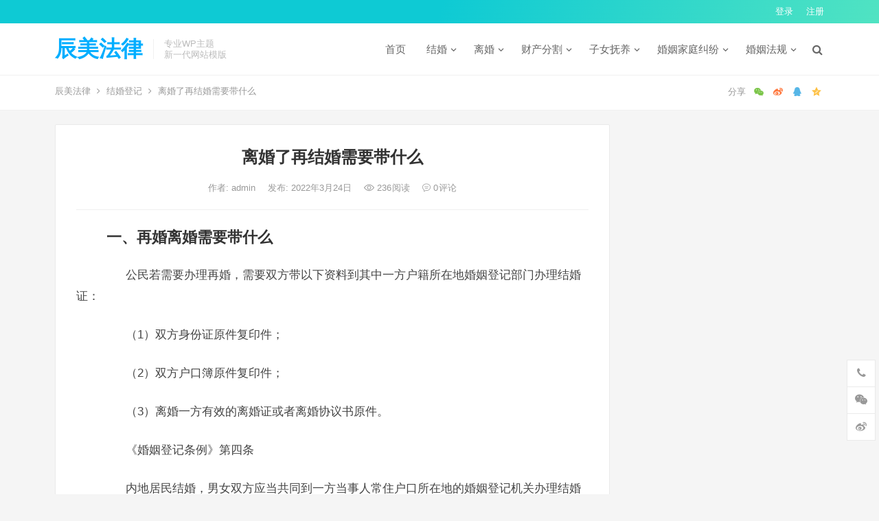

--- FILE ---
content_type: text/html; charset=UTF-8
request_url: https://www.chenmeilaw.com/law/933.html
body_size: 16244
content:
<!DOCTYPE html>
<html lang="zh-CN">
<head>
<meta charset="UTF-8">
<meta name="viewport" content="width=device-width, initial-scale=1">
<meta http-equiv="X-UA-Compatible" content="IE=edge">
<meta name="HandheldFriendly" content="true">
<link rel="profile" href="http://gmpg.org/xfn/11">
<title>离婚了再结婚需要带什么 &#8211; 辰美法律</title>
<meta name='robots' content='max-image-preview:large' />
<link rel="alternate" type="application/rss+xml" title="辰美法律 &raquo; Feed" href="/feed" />
<link rel="alternate" type="application/rss+xml" title="辰美法律 &raquo; 评论Feed" href="/comments/feed" />
<link rel="alternate" type="application/rss+xml" title="辰美法律 &raquo; 离婚了再结婚需要带什么评论Feed" href="/law/933.html/feed" />
<script type="text/javascript">
window._wpemojiSettings = {"baseUrl":"https:\/\/s.w.org\/images\/core\/emoji\/14.0.0\/72x72\/","ext":".png","svgUrl":"https:\/\/s.w.org\/images\/core\/emoji\/14.0.0\/svg\/","svgExt":".svg","source":{"concatemoji":"\/wp-includes\/js\/wp-emoji-release.min.js?ver=6.3"}};
/*! This file is auto-generated */
!function(i,n){var o,s,e;function c(e){try{var t={supportTests:e,timestamp:(new Date).valueOf()};sessionStorage.setItem(o,JSON.stringify(t))}catch(e){}}function p(e,t,n){e.clearRect(0,0,e.canvas.width,e.canvas.height),e.fillText(t,0,0);var t=new Uint32Array(e.getImageData(0,0,e.canvas.width,e.canvas.height).data),r=(e.clearRect(0,0,e.canvas.width,e.canvas.height),e.fillText(n,0,0),new Uint32Array(e.getImageData(0,0,e.canvas.width,e.canvas.height).data));return t.every(function(e,t){return e===r[t]})}function u(e,t,n){switch(t){case"flag":return n(e,"\ud83c\udff3\ufe0f\u200d\u26a7\ufe0f","\ud83c\udff3\ufe0f\u200b\u26a7\ufe0f")?!1:!n(e,"\ud83c\uddfa\ud83c\uddf3","\ud83c\uddfa\u200b\ud83c\uddf3")&&!n(e,"\ud83c\udff4\udb40\udc67\udb40\udc62\udb40\udc65\udb40\udc6e\udb40\udc67\udb40\udc7f","\ud83c\udff4\u200b\udb40\udc67\u200b\udb40\udc62\u200b\udb40\udc65\u200b\udb40\udc6e\u200b\udb40\udc67\u200b\udb40\udc7f");case"emoji":return!n(e,"\ud83e\udef1\ud83c\udffb\u200d\ud83e\udef2\ud83c\udfff","\ud83e\udef1\ud83c\udffb\u200b\ud83e\udef2\ud83c\udfff")}return!1}function f(e,t,n){var r="undefined"!=typeof WorkerGlobalScope&&self instanceof WorkerGlobalScope?new OffscreenCanvas(300,150):i.createElement("canvas"),a=r.getContext("2d",{willReadFrequently:!0}),o=(a.textBaseline="top",a.font="600 32px Arial",{});return e.forEach(function(e){o[e]=t(a,e,n)}),o}function t(e){var t=i.createElement("script");t.src=e,t.defer=!0,i.head.appendChild(t)}"undefined"!=typeof Promise&&(o="wpEmojiSettingsSupports",s=["flag","emoji"],n.supports={everything:!0,everythingExceptFlag:!0},e=new Promise(function(e){i.addEventListener("DOMContentLoaded",e,{once:!0})}),new Promise(function(t){var n=function(){try{var e=JSON.parse(sessionStorage.getItem(o));if("object"==typeof e&&"number"==typeof e.timestamp&&(new Date).valueOf()<e.timestamp+604800&&"object"==typeof e.supportTests)return e.supportTests}catch(e){}return null}();if(!n){if("undefined"!=typeof Worker&&"undefined"!=typeof OffscreenCanvas&&"undefined"!=typeof URL&&URL.createObjectURL&&"undefined"!=typeof Blob)try{var e="postMessage("+f.toString()+"("+[JSON.stringify(s),u.toString(),p.toString()].join(",")+"));",r=new Blob([e],{type:"text/javascript"}),a=new Worker(URL.createObjectURL(r),{name:"wpTestEmojiSupports"});return void(a.onmessage=function(e){c(n=e.data),a.terminate(),t(n)})}catch(e){}c(n=f(s,u,p))}t(n)}).then(function(e){for(var t in e)n.supports[t]=e[t],n.supports.everything=n.supports.everything&&n.supports[t],"flag"!==t&&(n.supports.everythingExceptFlag=n.supports.everythingExceptFlag&&n.supports[t]);n.supports.everythingExceptFlag=n.supports.everythingExceptFlag&&!n.supports.flag,n.DOMReady=!1,n.readyCallback=function(){n.DOMReady=!0}}).then(function(){return e}).then(function(){var e;n.supports.everything||(n.readyCallback(),(e=n.source||{}).concatemoji?t(e.concatemoji):e.wpemoji&&e.twemoji&&(t(e.twemoji),t(e.wpemoji)))}))}((window,document),window._wpemojiSettings);
</script>
<style type="text/css">
img.wp-smiley,
img.emoji {
	display: inline !important;
	border: none !important;
	box-shadow: none !important;
	height: 1em !important;
	width: 1em !important;
	margin: 0 0.07em !important;
	vertical-align: -0.1em !important;
	background: none !important;
	padding: 0 !important;
}
</style>
	<link rel='stylesheet' id='wp-block-library-css' href='/wp-includes/css/dist/block-library/style.min.css?ver=6.3' type='text/css' media='all' />
<style id='classic-theme-styles-inline-css' type='text/css'>
/*! This file is auto-generated */
.wp-block-button__link{color:#fff;background-color:#32373c;border-radius:9999px;box-shadow:none;text-decoration:none;padding:calc(.667em + 2px) calc(1.333em + 2px);font-size:1.125em}.wp-block-file__button{background:#32373c;color:#fff;text-decoration:none}
</style>
<style id='global-styles-inline-css' type='text/css'>
body{--wp--preset--color--black: #000000;--wp--preset--color--cyan-bluish-gray: #abb8c3;--wp--preset--color--white: #ffffff;--wp--preset--color--pale-pink: #f78da7;--wp--preset--color--vivid-red: #cf2e2e;--wp--preset--color--luminous-vivid-orange: #ff6900;--wp--preset--color--luminous-vivid-amber: #fcb900;--wp--preset--color--light-green-cyan: #7bdcb5;--wp--preset--color--vivid-green-cyan: #00d084;--wp--preset--color--pale-cyan-blue: #8ed1fc;--wp--preset--color--vivid-cyan-blue: #0693e3;--wp--preset--color--vivid-purple: #9b51e0;--wp--preset--gradient--vivid-cyan-blue-to-vivid-purple: linear-gradient(135deg,rgba(6,147,227,1) 0%,rgb(155,81,224) 100%);--wp--preset--gradient--light-green-cyan-to-vivid-green-cyan: linear-gradient(135deg,rgb(122,220,180) 0%,rgb(0,208,130) 100%);--wp--preset--gradient--luminous-vivid-amber-to-luminous-vivid-orange: linear-gradient(135deg,rgba(252,185,0,1) 0%,rgba(255,105,0,1) 100%);--wp--preset--gradient--luminous-vivid-orange-to-vivid-red: linear-gradient(135deg,rgba(255,105,0,1) 0%,rgb(207,46,46) 100%);--wp--preset--gradient--very-light-gray-to-cyan-bluish-gray: linear-gradient(135deg,rgb(238,238,238) 0%,rgb(169,184,195) 100%);--wp--preset--gradient--cool-to-warm-spectrum: linear-gradient(135deg,rgb(74,234,220) 0%,rgb(151,120,209) 20%,rgb(207,42,186) 40%,rgb(238,44,130) 60%,rgb(251,105,98) 80%,rgb(254,248,76) 100%);--wp--preset--gradient--blush-light-purple: linear-gradient(135deg,rgb(255,206,236) 0%,rgb(152,150,240) 100%);--wp--preset--gradient--blush-bordeaux: linear-gradient(135deg,rgb(254,205,165) 0%,rgb(254,45,45) 50%,rgb(107,0,62) 100%);--wp--preset--gradient--luminous-dusk: linear-gradient(135deg,rgb(255,203,112) 0%,rgb(199,81,192) 50%,rgb(65,88,208) 100%);--wp--preset--gradient--pale-ocean: linear-gradient(135deg,rgb(255,245,203) 0%,rgb(182,227,212) 50%,rgb(51,167,181) 100%);--wp--preset--gradient--electric-grass: linear-gradient(135deg,rgb(202,248,128) 0%,rgb(113,206,126) 100%);--wp--preset--gradient--midnight: linear-gradient(135deg,rgb(2,3,129) 0%,rgb(40,116,252) 100%);--wp--preset--font-size--small: 13px;--wp--preset--font-size--medium: 20px;--wp--preset--font-size--large: 36px;--wp--preset--font-size--x-large: 42px;--wp--preset--spacing--20: 0.44rem;--wp--preset--spacing--30: 0.67rem;--wp--preset--spacing--40: 1rem;--wp--preset--spacing--50: 1.5rem;--wp--preset--spacing--60: 2.25rem;--wp--preset--spacing--70: 3.38rem;--wp--preset--spacing--80: 5.06rem;--wp--preset--shadow--natural: 6px 6px 9px rgba(0, 0, 0, 0.2);--wp--preset--shadow--deep: 12px 12px 50px rgba(0, 0, 0, 0.4);--wp--preset--shadow--sharp: 6px 6px 0px rgba(0, 0, 0, 0.2);--wp--preset--shadow--outlined: 6px 6px 0px -3px rgba(255, 255, 255, 1), 6px 6px rgba(0, 0, 0, 1);--wp--preset--shadow--crisp: 6px 6px 0px rgba(0, 0, 0, 1);}:where(.is-layout-flex){gap: 0.5em;}:where(.is-layout-grid){gap: 0.5em;}body .is-layout-flow > .alignleft{float: left;margin-inline-start: 0;margin-inline-end: 2em;}body .is-layout-flow > .alignright{float: right;margin-inline-start: 2em;margin-inline-end: 0;}body .is-layout-flow > .aligncenter{margin-left: auto !important;margin-right: auto !important;}body .is-layout-constrained > .alignleft{float: left;margin-inline-start: 0;margin-inline-end: 2em;}body .is-layout-constrained > .alignright{float: right;margin-inline-start: 2em;margin-inline-end: 0;}body .is-layout-constrained > .aligncenter{margin-left: auto !important;margin-right: auto !important;}body .is-layout-constrained > :where(:not(.alignleft):not(.alignright):not(.alignfull)){max-width: var(--wp--style--global--content-size);margin-left: auto !important;margin-right: auto !important;}body .is-layout-constrained > .alignwide{max-width: var(--wp--style--global--wide-size);}body .is-layout-flex{display: flex;}body .is-layout-flex{flex-wrap: wrap;align-items: center;}body .is-layout-flex > *{margin: 0;}body .is-layout-grid{display: grid;}body .is-layout-grid > *{margin: 0;}:where(.wp-block-columns.is-layout-flex){gap: 2em;}:where(.wp-block-columns.is-layout-grid){gap: 2em;}:where(.wp-block-post-template.is-layout-flex){gap: 1.25em;}:where(.wp-block-post-template.is-layout-grid){gap: 1.25em;}.has-black-color{color: var(--wp--preset--color--black) !important;}.has-cyan-bluish-gray-color{color: var(--wp--preset--color--cyan-bluish-gray) !important;}.has-white-color{color: var(--wp--preset--color--white) !important;}.has-pale-pink-color{color: var(--wp--preset--color--pale-pink) !important;}.has-vivid-red-color{color: var(--wp--preset--color--vivid-red) !important;}.has-luminous-vivid-orange-color{color: var(--wp--preset--color--luminous-vivid-orange) !important;}.has-luminous-vivid-amber-color{color: var(--wp--preset--color--luminous-vivid-amber) !important;}.has-light-green-cyan-color{color: var(--wp--preset--color--light-green-cyan) !important;}.has-vivid-green-cyan-color{color: var(--wp--preset--color--vivid-green-cyan) !important;}.has-pale-cyan-blue-color{color: var(--wp--preset--color--pale-cyan-blue) !important;}.has-vivid-cyan-blue-color{color: var(--wp--preset--color--vivid-cyan-blue) !important;}.has-vivid-purple-color{color: var(--wp--preset--color--vivid-purple) !important;}.has-black-background-color{background-color: var(--wp--preset--color--black) !important;}.has-cyan-bluish-gray-background-color{background-color: var(--wp--preset--color--cyan-bluish-gray) !important;}.has-white-background-color{background-color: var(--wp--preset--color--white) !important;}.has-pale-pink-background-color{background-color: var(--wp--preset--color--pale-pink) !important;}.has-vivid-red-background-color{background-color: var(--wp--preset--color--vivid-red) !important;}.has-luminous-vivid-orange-background-color{background-color: var(--wp--preset--color--luminous-vivid-orange) !important;}.has-luminous-vivid-amber-background-color{background-color: var(--wp--preset--color--luminous-vivid-amber) !important;}.has-light-green-cyan-background-color{background-color: var(--wp--preset--color--light-green-cyan) !important;}.has-vivid-green-cyan-background-color{background-color: var(--wp--preset--color--vivid-green-cyan) !important;}.has-pale-cyan-blue-background-color{background-color: var(--wp--preset--color--pale-cyan-blue) !important;}.has-vivid-cyan-blue-background-color{background-color: var(--wp--preset--color--vivid-cyan-blue) !important;}.has-vivid-purple-background-color{background-color: var(--wp--preset--color--vivid-purple) !important;}.has-black-border-color{border-color: var(--wp--preset--color--black) !important;}.has-cyan-bluish-gray-border-color{border-color: var(--wp--preset--color--cyan-bluish-gray) !important;}.has-white-border-color{border-color: var(--wp--preset--color--white) !important;}.has-pale-pink-border-color{border-color: var(--wp--preset--color--pale-pink) !important;}.has-vivid-red-border-color{border-color: var(--wp--preset--color--vivid-red) !important;}.has-luminous-vivid-orange-border-color{border-color: var(--wp--preset--color--luminous-vivid-orange) !important;}.has-luminous-vivid-amber-border-color{border-color: var(--wp--preset--color--luminous-vivid-amber) !important;}.has-light-green-cyan-border-color{border-color: var(--wp--preset--color--light-green-cyan) !important;}.has-vivid-green-cyan-border-color{border-color: var(--wp--preset--color--vivid-green-cyan) !important;}.has-pale-cyan-blue-border-color{border-color: var(--wp--preset--color--pale-cyan-blue) !important;}.has-vivid-cyan-blue-border-color{border-color: var(--wp--preset--color--vivid-cyan-blue) !important;}.has-vivid-purple-border-color{border-color: var(--wp--preset--color--vivid-purple) !important;}.has-vivid-cyan-blue-to-vivid-purple-gradient-background{background: var(--wp--preset--gradient--vivid-cyan-blue-to-vivid-purple) !important;}.has-light-green-cyan-to-vivid-green-cyan-gradient-background{background: var(--wp--preset--gradient--light-green-cyan-to-vivid-green-cyan) !important;}.has-luminous-vivid-amber-to-luminous-vivid-orange-gradient-background{background: var(--wp--preset--gradient--luminous-vivid-amber-to-luminous-vivid-orange) !important;}.has-luminous-vivid-orange-to-vivid-red-gradient-background{background: var(--wp--preset--gradient--luminous-vivid-orange-to-vivid-red) !important;}.has-very-light-gray-to-cyan-bluish-gray-gradient-background{background: var(--wp--preset--gradient--very-light-gray-to-cyan-bluish-gray) !important;}.has-cool-to-warm-spectrum-gradient-background{background: var(--wp--preset--gradient--cool-to-warm-spectrum) !important;}.has-blush-light-purple-gradient-background{background: var(--wp--preset--gradient--blush-light-purple) !important;}.has-blush-bordeaux-gradient-background{background: var(--wp--preset--gradient--blush-bordeaux) !important;}.has-luminous-dusk-gradient-background{background: var(--wp--preset--gradient--luminous-dusk) !important;}.has-pale-ocean-gradient-background{background: var(--wp--preset--gradient--pale-ocean) !important;}.has-electric-grass-gradient-background{background: var(--wp--preset--gradient--electric-grass) !important;}.has-midnight-gradient-background{background: var(--wp--preset--gradient--midnight) !important;}.has-small-font-size{font-size: var(--wp--preset--font-size--small) !important;}.has-medium-font-size{font-size: var(--wp--preset--font-size--medium) !important;}.has-large-font-size{font-size: var(--wp--preset--font-size--large) !important;}.has-x-large-font-size{font-size: var(--wp--preset--font-size--x-large) !important;}
.wp-block-navigation a:where(:not(.wp-element-button)){color: inherit;}
:where(.wp-block-post-template.is-layout-flex){gap: 1.25em;}:where(.wp-block-post-template.is-layout-grid){gap: 1.25em;}
:where(.wp-block-columns.is-layout-flex){gap: 2em;}:where(.wp-block-columns.is-layout-grid){gap: 2em;}
.wp-block-pullquote{font-size: 1.5em;line-height: 1.6;}
</style>
<link rel='stylesheet' id='dameiti-style-css' href='/wp-content/themes/dameiti/style.css?ver=20210312' type='text/css' media='all' />
<link rel='stylesheet' id='genericons-style-css' href='/wp-content/themes/dameiti/genericons/genericons/genericons.css?ver=6.3' type='text/css' media='all' />
<link rel='stylesheet' id='flaticon-style-css' href='/wp-content/themes/dameiti/assets/css/flaticon.css?ver=20181102' type='text/css' media='all' />
<link rel='stylesheet' id='dameiti-responsive-style-css' href='/wp-content/themes/dameiti/responsive.css?ver=20210312' type='text/css' media='all' />
<script type='text/javascript' src='/wp-includes/js/jquery/jquery.min.js?ver=3.7.0' id='jquery-core-js'></script>
<script type='text/javascript' src='/wp-includes/js/jquery/jquery-migrate.min.js?ver=3.4.1' id='jquery-migrate-js'></script>
<script type='text/javascript' id='simple-likes-public-js-js-extra'>
/* <![CDATA[ */
var simpleLikes = {"ajaxurl":"\/wp-admin\/admin-ajax.php","like":"\u70b9\u8d5e\u8fd9\u7bc7\u6587\u7ae0","unlike":"\u53d6\u6d88\u70b9\u8d5e"};
/* ]]> */
</script>
<script type='text/javascript' src='/wp-content/themes/dameiti/assets/js/simple-likes-public.js?ver=0.5' id='simple-likes-public-js-js'></script>
<link rel="https://api.w.org/" href="/wp-json/" /><link rel="alternate" type="application/json" href="/wp-json/wp/v2/posts/933" /><link rel="EditURI" type="application/rsd+xml" title="RSD" href="/xmlrpc.php?rsd" />
<meta name="generator" content="WordPress 6.3" />
<link rel="canonical" href="/law/933.html" />
<link rel='shortlink' href='/?p=933' />
<link rel="alternate" type="application/json+oembed" href="/wp-json/oembed/1.0/embed?url=%2Flaw%2F933.html" />
<link rel="alternate" type="text/xml+oembed" href="/wp-json/oembed/1.0/embed?url=%2Flaw%2F933.html&#038;format=xml" />
<link rel="pingback" href="/xmlrpc.php"><style type="text/css">
	
	/* Theme Colors */
	/* Primary Color */
	a:hover,
	.site-title a,
	.site-header .search-icon:hover .fa,
	.posts-nav-menu ul li a:hover,
	.sidebar .widget a:hover,
	.site-footer .widget a:hover,
	.author-box a:hover,
	article.hentry .edit-link a:hover,
	.comment-content a:hover,
	.entry-meta a:hover,
	.entry-title a:hover,
	.content-list .entry-title a:hover,
	.content-list .entry-title a:hover span,
	.content-list .entry-category a:after,
	.pagination .page-numbers:hover,
	.pagination .page-numbers.current,
	.author-box .author-meta .author-name a:hover,
	article.hentry .edit-link a,
	.author-box a,
	.page-content a,
	.entry-content a,
	.comment-author a,
	.comment-content a,
	.comment-reply-title small a:hover,
	.sidebar .widget a,
	.friend-nav li a:hover,
	.tooltip .left .contact-info h3,
	.single #primary .entry-footer .entry-like a,
	.single #primary .entry-footer .entry-sponsor span,
	.zhuanti-heading .section-more a:hover,
	.mini-page h4 a:hover,
	.mini-page ul li a:hover,
	.single-breadcrumbs a:hover,
	.bottom-right span.icon-link .text,
	.bottom-right a .text,
	#site-bottom a:hover,
	#tag_letter li a,
	#all_tags li a,
	#all_tags li a:hover {
		color: #00aeff;
	}	

	button,
	.btn,
	input[type="submit"],
	input[type="reset"],
	input[type="button"],
	.friend .friend-title:before,
	.partner-title:before,
	.sidebar .widget .widget-title:before,
	.related-content .section-title:before,
	.comment-reply-title:before,
	.comments-title:before,
	.posts-nav-menu ul li a:after,
	.single #primary .entry-footer .entry-like a:hover,
	.single #primary .entry-footer .entry-sponsor span:hover,
	.content-list .entry-category a,
	.entry-tags .tag-links a:hover,
	.must-log-in a,
	.widget_tag_cloud .tagcloud a:hover,
	.sidebar .widget_tabs .tab-content .tag-cloud-link:hover,
	#tag_letter li a:hover {
		background-color: #00aeff;		
	}
	.sf-menu li li a:hover {
		background-color: #00aeff !important;
	}
	@media only screen and (max-width: 959px) {
		#primary-menu {
			background-color: #00aeff;
		}
	}
	.single #primary .entry-footer .entry-like a,
	.single #primary .entry-footer .entry-like a:hover,
	.single #primary .entry-footer .entry-sponsor span,
	#all_tags li a:hover {
		border-color: #00aeff;
	}
	/* Secondary Color */
	.content-list .entry-title span,
	.page-content a:hover,
	.entry-content a:hover,
	article.hentry .edit-link a:hover,
	.author-box .author-meta .author-name a:hover,
	.sidebar .widget_custom_text h4 {
		color: #ff4c4c;
	}
	.sidebar .widget_custom_text:hover {
		border-color: #ff4c4c;
	}
	.sidebar .widget_custom_text .widget-title {
		background-color: #ff4c4c;
	}

	/* Tertiary Color */

	.content-list .entry-meta .entry-like a.liked {
		color: #76b852 !important;
	}
			.entry-content p {
			text-indent: 2em;
		}
	
	 
		#primary-menu {
			margin-right: 30px;
		}	
	
	/* Top Bar Color */
	.top-bar {
	    background: linear-gradient(105deg, #0ecad4, #0ecad4, #50e3c2);		
	}	
	/* Bottom Content Color */
	.bottom-content {
	    background: linear-gradient(105deg, #0ecad4, #0ecad4, #50e3c2);
	}
</style>

</head>

<body class="post-template-default single single-post postid-933 single-format-standard group-blog">
<div id="page" class="site">
		<div class="top-bar clear">

		<div class="container">

			<nav id="top-nav" class="top-navigation">
				<div id="top-menu" class="sf-menu"></div>
			</nav><!-- #primary-nav -->

			<div class="header-right">
				<ul>
				
											<li class="header-login">
							<a href="/wp-login.php" title="登录">登录</a>
						</li>
					
											<li class="header-register">
							<a href="/wp-login.php?action=register" title="注册">注册</a>
						</li>
						

					

				
				</ul>
		
			</div><!-- .header-right -->

		</div><!-- .container -->

	</div><!--.top-bar-->

	
	<header id="masthead" class="site-header clear">
				<div class="container">

			<div class="site-branding">

				
					<div class="site-title">
						<h1><a href="">辰美法律</a></h1>
					</div><!-- .site-title -->

				
								<div class="site-desc no-mobile-desc">
										<div class="line1 has-line2">专业WP主题</div>
					<div class="line2">新一代网站模版</div>
				</div><!-- .site-desc -->
				
			</div><!-- .site-branding -->		

						<nav id="primary-nav" class="primary-navigation tablet_menu_col_6 phone_menu_col_4">
				<div class="menu-%e8%8b%b1%e8%af%ad%e8%8f%9c%e5%8d%95-container"><ul id="primary-menu" class="sf-menu"><li id="menu-item-137" class="menu-item menu-item-type-custom menu-item-object-custom menu-item-home menu-item-137"><a href="/">首页</a></li>
<li id="menu-item-119" class="menu-item menu-item-type-taxonomy menu-item-object-category current-post-ancestor menu-item-has-children menu-item-119"><a href="/jiehun">结婚</a><span class="icon"></span>
<ul class="sub-menu">
	<li id="menu-item-127" class="menu-item menu-item-type-taxonomy menu-item-object-category menu-item-127"><a href="/jiehun/chonghun">重婚</a></li>
	<li id="menu-item-126" class="menu-item menu-item-type-taxonomy menu-item-object-category menu-item-126"><a href="/jiehun/jiehunzheng">结婚证</a></li>
	<li id="menu-item-124" class="menu-item menu-item-type-taxonomy menu-item-object-category menu-item-124"><a href="/jiehun/jiehuntiaojian">结婚条件</a></li>
	<li id="menu-item-125" class="menu-item menu-item-type-taxonomy menu-item-object-category current-post-ancestor current-menu-parent current-post-parent menu-item-125"><a href="/jiehun/jiehundengji">结婚登记</a></li>
	<li id="menu-item-123" class="menu-item menu-item-type-taxonomy menu-item-object-category menu-item-123"><a href="/jiehun/jiehunshouxu">结婚手续</a></li>
	<li id="menu-item-120" class="menu-item menu-item-type-taxonomy menu-item-object-category menu-item-120"><a href="/jiehun/zaihunfuhun">再婚复婚</a></li>
	<li id="menu-item-122" class="menu-item menu-item-type-taxonomy menu-item-object-category menu-item-122"><a href="/jiehun/shewaijiehun">涉外结婚</a></li>
	<li id="menu-item-121" class="menu-item menu-item-type-taxonomy menu-item-object-category menu-item-121"><a href="/jiehun/fadingjiehunnianling">法定结婚年龄</a></li>
</ul>
</li>
<li id="menu-item-110" class="menu-item menu-item-type-taxonomy menu-item-object-category menu-item-has-children menu-item-110"><a href="/lihun">离婚</a><span class="icon"></span>
<ul class="sub-menu">
	<li id="menu-item-111" class="menu-item menu-item-type-taxonomy menu-item-object-category menu-item-111"><a href="/lihun/jialihun">假离婚</a></li>
	<li id="menu-item-113" class="menu-item menu-item-type-taxonomy menu-item-object-category menu-item-113"><a href="/lihun/ruhelihun">如何离婚</a></li>
	<li id="menu-item-112" class="menu-item menu-item-type-taxonomy menu-item-object-category menu-item-112"><a href="/lihun/xieyilihun">协议离婚</a></li>
	<li id="menu-item-118" class="menu-item menu-item-type-taxonomy menu-item-object-category menu-item-118"><a href="/lihun/susonglihun">诉讼离婚</a></li>
	<li id="menu-item-116" class="menu-item menu-item-type-taxonomy menu-item-object-category menu-item-116"><a href="/lihun/lihunpeichang">离婚赔偿</a></li>
	<li id="menu-item-115" class="menu-item menu-item-type-taxonomy menu-item-object-category menu-item-115"><a href="/lihun/lihunchengxu">离婚程序</a></li>
	<li id="menu-item-114" class="menu-item menu-item-type-taxonomy menu-item-object-category menu-item-114"><a href="/lihun/lihunxieyishu">离婚协议书</a></li>
	<li id="menu-item-117" class="menu-item menu-item-type-taxonomy menu-item-object-category menu-item-117"><a href="/lihun/lihunqisushu">离婚起诉书</a></li>
</ul>
</li>
<li id="menu-item-128" class="menu-item menu-item-type-taxonomy menu-item-object-category menu-item-has-children menu-item-128"><a href="/caichan">财产分割</a><span class="icon"></span>
<ul class="sub-menu">
	<li id="menu-item-134" class="menu-item menu-item-type-taxonomy menu-item-object-category menu-item-134"><a href="/caichan/caili">彩礼</a></li>
	<li id="menu-item-132" class="menu-item menu-item-type-taxonomy menu-item-object-category menu-item-132"><a href="/caichan/hunqiancaichan">婚前财产</a></li>
	<li id="menu-item-129" class="menu-item menu-item-type-taxonomy menu-item-object-category menu-item-129"><a href="/caichan/fuqizhaiwu">夫妻债务</a></li>
	<li id="menu-item-135" class="menu-item menu-item-type-taxonomy menu-item-object-category menu-item-135"><a href="/caichan/caichangongzheng">财产公证</a></li>
	<li id="menu-item-133" class="menu-item menu-item-type-taxonomy menu-item-object-category menu-item-133"><a href="/caichan/hunqiancaichanfenge">婚前财产分割</a></li>
	<li id="menu-item-130" class="menu-item menu-item-type-taxonomy menu-item-object-category menu-item-130"><a href="/caichan/fuqigongtongcaichan">夫妻共同财产</a></li>
	<li id="menu-item-131" class="menu-item menu-item-type-taxonomy menu-item-object-category menu-item-131"><a href="/caichan/fuqicaichanyuedi">夫妻财产约定</a></li>
	<li id="menu-item-136" class="menu-item menu-item-type-taxonomy menu-item-object-category menu-item-136"><a href="/caichan/caichanfengexieyi">财产分割协议</a></li>
</ul>
</li>
<li id="menu-item-101" class="menu-item menu-item-type-taxonomy menu-item-object-category menu-item-has-children menu-item-101"><a href="/zinv">子女抚养</a><span class="icon"></span>
<ul class="sub-menu">
	<li id="menu-item-102" class="menu-item menu-item-type-taxonomy menu-item-object-category menu-item-102"><a href="/zinv/santai">二胎&amp;三胎</a></li>
	<li id="menu-item-106" class="menu-item menu-item-type-taxonomy menu-item-object-category menu-item-106"><a href="/zinv/fuyangfei">抚养费</a></li>
	<li id="menu-item-105" class="menu-item menu-item-type-taxonomy menu-item-object-category menu-item-105"><a href="/zinv/fuyangquan">抚养权</a></li>
	<li id="menu-item-107" class="menu-item menu-item-type-taxonomy menu-item-object-category menu-item-107"><a href="/zinv/tanshiquan">探视权</a></li>
	<li id="menu-item-103" class="menu-item menu-item-type-taxonomy menu-item-object-category menu-item-103"><a href="/zinv/biangengfuyangquan">变更抚养权</a></li>
	<li id="menu-item-104" class="menu-item menu-item-type-taxonomy menu-item-object-category menu-item-104"><a href="/zinv/zinvjianhuquan">子女监护权</a></li>
	<li id="menu-item-109" class="menu-item menu-item-type-taxonomy menu-item-object-category menu-item-109"><a href="/zinv/feihunshengzinv">非婚生子女</a></li>
	<li id="menu-item-108" class="menu-item menu-item-type-taxonomy menu-item-object-category menu-item-108"><a href="/zinv/shehuifuyangfei">社会抚养费</a></li>
</ul>
</li>
<li id="menu-item-91" class="menu-item menu-item-type-taxonomy menu-item-object-category menu-item-has-children menu-item-91"><a href="/jiufen">婚姻家庭纠纷</a><span class="icon"></span>
<ul class="sub-menu">
	<li id="menu-item-94" class="menu-item menu-item-type-taxonomy menu-item-object-category menu-item-94"><a href="/jiufen/hunyinjiufen">婚姻纠纷</a></li>
	<li id="menu-item-97" class="menu-item menu-item-type-taxonomy menu-item-object-category menu-item-97"><a href="/jiufen/lihunjiufen">离婚纠纷</a></li>
	<li id="menu-item-95" class="menu-item menu-item-type-taxonomy menu-item-object-category menu-item-95"><a href="/jiufen/fuyangjiufen">扶养纠纷</a></li>
	<li id="menu-item-98" class="menu-item menu-item-type-taxonomy menu-item-object-category menu-item-98"><a href="/jiufen/shanyangjiufen">赡养纠纷</a></li>
	<li id="menu-item-96" class="menu-item menu-item-type-taxonomy menu-item-object-category menu-item-96"><a href="/jiufen/fuyangfeijiufen">扶养费纠纷</a></li>
	<li id="menu-item-99" class="menu-item menu-item-type-taxonomy menu-item-object-category menu-item-99"><a href="/jiufen/shanyangfeijiufen">赡养费纠纷</a></li>
	<li id="menu-item-93" class="menu-item menu-item-type-taxonomy menu-item-object-category menu-item-93"><a href="/jiufen/hunyinwuxiaojiufen">婚姻无效纠纷</a></li>
	<li id="menu-item-92" class="menu-item menu-item-type-taxonomy menu-item-object-category menu-item-92"><a href="/jiufen/biangengshanyangguanxi">变更赡养关系</a></li>
</ul>
</li>
<li id="menu-item-100" class="menu-item menu-item-type-taxonomy menu-item-object-category menu-item-has-children menu-item-100"><a href="/hunyinfagui">婚姻法规</a><span class="icon"></span>
<ul class="sub-menu">
	<li id="menu-item-8852" class="menu-item menu-item-type-post_type menu-item-object-post menu-item-8852"><a href="/law/8842.html">婚姻法司法解释一全文</a></li>
	<li id="menu-item-8851" class="menu-item menu-item-type-post_type menu-item-object-post menu-item-8851"><a href="/law/8845.html">婚姻法司法解释二全文</a></li>
	<li id="menu-item-8853" class="menu-item menu-item-type-post_type menu-item-object-post menu-item-8853"><a href="/law/8848.html">婚姻法司法解释三全文</a></li>
</ul>
</li>
</ul></div>			</nav><!-- #primary-nav -->

			<div class="header-toggles  ">
				<button class="toggle nav-toggle mobile-nav-toggle" data-toggle-target=".menu-modal"  data-toggle-body-class="showing-menu-modal" aria-expanded="false" data-set-focus=".close-nav-toggle">
					<span class="toggle-inner">
						<span class="toggle-icon">
							<svg class="svg-icon" aria-hidden="true" role="img" focusable="false" xmlns="http://www.w3.org/2000/svg" width="26" height="7" viewBox="0 0 26 7"><path fill-rule="evenodd" d="M332.5,45 C330.567003,45 329,43.4329966 329,41.5 C329,39.5670034 330.567003,38 332.5,38 C334.432997,38 336,39.5670034 336,41.5 C336,43.4329966 334.432997,45 332.5,45 Z M342,45 C340.067003,45 338.5,43.4329966 338.5,41.5 C338.5,39.5670034 340.067003,38 342,38 C343.932997,38 345.5,39.5670034 345.5,41.5 C345.5,43.4329966 343.932997,45 342,45 Z M351.5,45 C349.567003,45 348,43.4329966 348,41.5 C348,39.5670034 349.567003,38 351.5,38 C353.432997,38 355,39.5670034 355,41.5 C355,43.4329966 353.432997,45 351.5,45 Z" transform="translate(-329 -38)" /></svg>						</span>
						<span class="toggle-text">菜单</span>
					</span>
				</button><!-- .nav-toggle -->
			</div><!-- .header-toggles -->	

			 
				<div class="header-search-icon">
					<span class="search-icon">
						<i class="fa fa-search"></i>
						<i class="fa fa-close"></i>			
					</span>
				</div>
			
			 
				<div class="header-search">
					<form id="searchform" method="get" action="/">
	<input type="search" name="s" class="search-input" placeholder="请输入关键词" autocomplete="off">
	<button type="submit" class="search-submit">搜索</button>		
</form>				</div><!-- .header-search -->
					

		</div><!-- .container -->

	</header><!-- #masthead -->	

	<div class="menu-modal cover-modal header-footer-group" data-modal-target-string=".menu-modal">

		<div class="menu-modal-inner modal-inner">

			<div class="menu-wrapper section-inner">

				<div class="menu-top">

					<button class="toggle close-nav-toggle fill-children-current-color" data-toggle-target=".menu-modal" data-toggle-body-class="showing-menu-modal" aria-expanded="false" data-set-focus=".menu-modal">
						<span class="toggle-text">关闭菜单</span>
						<svg class="svg-icon" aria-hidden="true" role="img" focusable="false" xmlns="http://www.w3.org/2000/svg" width="16" height="16" viewBox="0 0 16 16"><polygon fill="" fill-rule="evenodd" points="6.852 7.649 .399 1.195 1.445 .149 7.899 6.602 14.352 .149 15.399 1.195 8.945 7.649 15.399 14.102 14.352 15.149 7.899 8.695 1.445 15.149 .399 14.102" /></svg>					</button><!-- .nav-toggle -->

					
					<nav class="mobile-menu" aria-label="Mobile" role="navigation">

						<ul class="modal-menu reset-list-style">

						<li class="menu-item menu-item-type-custom menu-item-object-custom menu-item-home menu-item-137"><div class="ancestor-wrapper"><a href="/">首页</a></div><!-- .ancestor-wrapper --></li>
<li class="menu-item menu-item-type-taxonomy menu-item-object-category current-post-ancestor menu-item-has-children menu-item-119"><div class="ancestor-wrapper"><a href="/jiehun">结婚</a><button class="toggle sub-menu-toggle fill-children-current-color" data-toggle-target=".menu-modal .menu-item-119 > .sub-menu" data-toggle-type="slidetoggle" data-toggle-duration="250" aria-expanded="false"><span class="screen-reader-text">Show sub menu</span><svg class="svg-icon" aria-hidden="true" role="img" focusable="false" xmlns="http://www.w3.org/2000/svg" width="20" height="12" viewBox="0 0 20 12"><polygon fill="" fill-rule="evenodd" points="1319.899 365.778 1327.678 358 1329.799 360.121 1319.899 370.021 1310 360.121 1312.121 358" transform="translate(-1310 -358)" /></svg></button></div><!-- .ancestor-wrapper -->
<ul class="sub-menu">
	<li class="menu-item menu-item-type-taxonomy menu-item-object-category menu-item-127"><div class="ancestor-wrapper"><a href="/jiehun/chonghun">重婚</a></div><!-- .ancestor-wrapper --></li>
	<li class="menu-item menu-item-type-taxonomy menu-item-object-category menu-item-126"><div class="ancestor-wrapper"><a href="/jiehun/jiehunzheng">结婚证</a></div><!-- .ancestor-wrapper --></li>
	<li class="menu-item menu-item-type-taxonomy menu-item-object-category menu-item-124"><div class="ancestor-wrapper"><a href="/jiehun/jiehuntiaojian">结婚条件</a></div><!-- .ancestor-wrapper --></li>
	<li class="menu-item menu-item-type-taxonomy menu-item-object-category current-post-ancestor current-menu-parent current-post-parent menu-item-125"><div class="ancestor-wrapper"><a href="/jiehun/jiehundengji">结婚登记</a></div><!-- .ancestor-wrapper --></li>
	<li class="menu-item menu-item-type-taxonomy menu-item-object-category menu-item-123"><div class="ancestor-wrapper"><a href="/jiehun/jiehunshouxu">结婚手续</a></div><!-- .ancestor-wrapper --></li>
	<li class="menu-item menu-item-type-taxonomy menu-item-object-category menu-item-120"><div class="ancestor-wrapper"><a href="/jiehun/zaihunfuhun">再婚复婚</a></div><!-- .ancestor-wrapper --></li>
	<li class="menu-item menu-item-type-taxonomy menu-item-object-category menu-item-122"><div class="ancestor-wrapper"><a href="/jiehun/shewaijiehun">涉外结婚</a></div><!-- .ancestor-wrapper --></li>
	<li class="menu-item menu-item-type-taxonomy menu-item-object-category menu-item-121"><div class="ancestor-wrapper"><a href="/jiehun/fadingjiehunnianling">法定结婚年龄</a></div><!-- .ancestor-wrapper --></li>
</ul>
</li>
<li class="menu-item menu-item-type-taxonomy menu-item-object-category menu-item-has-children menu-item-110"><div class="ancestor-wrapper"><a href="/lihun">离婚</a><button class="toggle sub-menu-toggle fill-children-current-color" data-toggle-target=".menu-modal .menu-item-110 > .sub-menu" data-toggle-type="slidetoggle" data-toggle-duration="250" aria-expanded="false"><span class="screen-reader-text">Show sub menu</span><svg class="svg-icon" aria-hidden="true" role="img" focusable="false" xmlns="http://www.w3.org/2000/svg" width="20" height="12" viewBox="0 0 20 12"><polygon fill="" fill-rule="evenodd" points="1319.899 365.778 1327.678 358 1329.799 360.121 1319.899 370.021 1310 360.121 1312.121 358" transform="translate(-1310 -358)" /></svg></button></div><!-- .ancestor-wrapper -->
<ul class="sub-menu">
	<li class="menu-item menu-item-type-taxonomy menu-item-object-category menu-item-111"><div class="ancestor-wrapper"><a href="/lihun/jialihun">假离婚</a></div><!-- .ancestor-wrapper --></li>
	<li class="menu-item menu-item-type-taxonomy menu-item-object-category menu-item-113"><div class="ancestor-wrapper"><a href="/lihun/ruhelihun">如何离婚</a></div><!-- .ancestor-wrapper --></li>
	<li class="menu-item menu-item-type-taxonomy menu-item-object-category menu-item-112"><div class="ancestor-wrapper"><a href="/lihun/xieyilihun">协议离婚</a></div><!-- .ancestor-wrapper --></li>
	<li class="menu-item menu-item-type-taxonomy menu-item-object-category menu-item-118"><div class="ancestor-wrapper"><a href="/lihun/susonglihun">诉讼离婚</a></div><!-- .ancestor-wrapper --></li>
	<li class="menu-item menu-item-type-taxonomy menu-item-object-category menu-item-116"><div class="ancestor-wrapper"><a href="/lihun/lihunpeichang">离婚赔偿</a></div><!-- .ancestor-wrapper --></li>
	<li class="menu-item menu-item-type-taxonomy menu-item-object-category menu-item-115"><div class="ancestor-wrapper"><a href="/lihun/lihunchengxu">离婚程序</a></div><!-- .ancestor-wrapper --></li>
	<li class="menu-item menu-item-type-taxonomy menu-item-object-category menu-item-114"><div class="ancestor-wrapper"><a href="/lihun/lihunxieyishu">离婚协议书</a></div><!-- .ancestor-wrapper --></li>
	<li class="menu-item menu-item-type-taxonomy menu-item-object-category menu-item-117"><div class="ancestor-wrapper"><a href="/lihun/lihunqisushu">离婚起诉书</a></div><!-- .ancestor-wrapper --></li>
</ul>
</li>
<li class="menu-item menu-item-type-taxonomy menu-item-object-category menu-item-has-children menu-item-128"><div class="ancestor-wrapper"><a href="/caichan">财产分割</a><button class="toggle sub-menu-toggle fill-children-current-color" data-toggle-target=".menu-modal .menu-item-128 > .sub-menu" data-toggle-type="slidetoggle" data-toggle-duration="250" aria-expanded="false"><span class="screen-reader-text">Show sub menu</span><svg class="svg-icon" aria-hidden="true" role="img" focusable="false" xmlns="http://www.w3.org/2000/svg" width="20" height="12" viewBox="0 0 20 12"><polygon fill="" fill-rule="evenodd" points="1319.899 365.778 1327.678 358 1329.799 360.121 1319.899 370.021 1310 360.121 1312.121 358" transform="translate(-1310 -358)" /></svg></button></div><!-- .ancestor-wrapper -->
<ul class="sub-menu">
	<li class="menu-item menu-item-type-taxonomy menu-item-object-category menu-item-134"><div class="ancestor-wrapper"><a href="/caichan/caili">彩礼</a></div><!-- .ancestor-wrapper --></li>
	<li class="menu-item menu-item-type-taxonomy menu-item-object-category menu-item-132"><div class="ancestor-wrapper"><a href="/caichan/hunqiancaichan">婚前财产</a></div><!-- .ancestor-wrapper --></li>
	<li class="menu-item menu-item-type-taxonomy menu-item-object-category menu-item-129"><div class="ancestor-wrapper"><a href="/caichan/fuqizhaiwu">夫妻债务</a></div><!-- .ancestor-wrapper --></li>
	<li class="menu-item menu-item-type-taxonomy menu-item-object-category menu-item-135"><div class="ancestor-wrapper"><a href="/caichan/caichangongzheng">财产公证</a></div><!-- .ancestor-wrapper --></li>
	<li class="menu-item menu-item-type-taxonomy menu-item-object-category menu-item-133"><div class="ancestor-wrapper"><a href="/caichan/hunqiancaichanfenge">婚前财产分割</a></div><!-- .ancestor-wrapper --></li>
	<li class="menu-item menu-item-type-taxonomy menu-item-object-category menu-item-130"><div class="ancestor-wrapper"><a href="/caichan/fuqigongtongcaichan">夫妻共同财产</a></div><!-- .ancestor-wrapper --></li>
	<li class="menu-item menu-item-type-taxonomy menu-item-object-category menu-item-131"><div class="ancestor-wrapper"><a href="/caichan/fuqicaichanyuedi">夫妻财产约定</a></div><!-- .ancestor-wrapper --></li>
	<li class="menu-item menu-item-type-taxonomy menu-item-object-category menu-item-136"><div class="ancestor-wrapper"><a href="/caichan/caichanfengexieyi">财产分割协议</a></div><!-- .ancestor-wrapper --></li>
</ul>
</li>
<li class="menu-item menu-item-type-taxonomy menu-item-object-category menu-item-has-children menu-item-101"><div class="ancestor-wrapper"><a href="/zinv">子女抚养</a><button class="toggle sub-menu-toggle fill-children-current-color" data-toggle-target=".menu-modal .menu-item-101 > .sub-menu" data-toggle-type="slidetoggle" data-toggle-duration="250" aria-expanded="false"><span class="screen-reader-text">Show sub menu</span><svg class="svg-icon" aria-hidden="true" role="img" focusable="false" xmlns="http://www.w3.org/2000/svg" width="20" height="12" viewBox="0 0 20 12"><polygon fill="" fill-rule="evenodd" points="1319.899 365.778 1327.678 358 1329.799 360.121 1319.899 370.021 1310 360.121 1312.121 358" transform="translate(-1310 -358)" /></svg></button></div><!-- .ancestor-wrapper -->
<ul class="sub-menu">
	<li class="menu-item menu-item-type-taxonomy menu-item-object-category menu-item-102"><div class="ancestor-wrapper"><a href="/zinv/santai">二胎&amp;三胎</a></div><!-- .ancestor-wrapper --></li>
	<li class="menu-item menu-item-type-taxonomy menu-item-object-category menu-item-106"><div class="ancestor-wrapper"><a href="/zinv/fuyangfei">抚养费</a></div><!-- .ancestor-wrapper --></li>
	<li class="menu-item menu-item-type-taxonomy menu-item-object-category menu-item-105"><div class="ancestor-wrapper"><a href="/zinv/fuyangquan">抚养权</a></div><!-- .ancestor-wrapper --></li>
	<li class="menu-item menu-item-type-taxonomy menu-item-object-category menu-item-107"><div class="ancestor-wrapper"><a href="/zinv/tanshiquan">探视权</a></div><!-- .ancestor-wrapper --></li>
	<li class="menu-item menu-item-type-taxonomy menu-item-object-category menu-item-103"><div class="ancestor-wrapper"><a href="/zinv/biangengfuyangquan">变更抚养权</a></div><!-- .ancestor-wrapper --></li>
	<li class="menu-item menu-item-type-taxonomy menu-item-object-category menu-item-104"><div class="ancestor-wrapper"><a href="/zinv/zinvjianhuquan">子女监护权</a></div><!-- .ancestor-wrapper --></li>
	<li class="menu-item menu-item-type-taxonomy menu-item-object-category menu-item-109"><div class="ancestor-wrapper"><a href="/zinv/feihunshengzinv">非婚生子女</a></div><!-- .ancestor-wrapper --></li>
	<li class="menu-item menu-item-type-taxonomy menu-item-object-category menu-item-108"><div class="ancestor-wrapper"><a href="/zinv/shehuifuyangfei">社会抚养费</a></div><!-- .ancestor-wrapper --></li>
</ul>
</li>
<li class="menu-item menu-item-type-taxonomy menu-item-object-category menu-item-has-children menu-item-91"><div class="ancestor-wrapper"><a href="/jiufen">婚姻家庭纠纷</a><button class="toggle sub-menu-toggle fill-children-current-color" data-toggle-target=".menu-modal .menu-item-91 > .sub-menu" data-toggle-type="slidetoggle" data-toggle-duration="250" aria-expanded="false"><span class="screen-reader-text">Show sub menu</span><svg class="svg-icon" aria-hidden="true" role="img" focusable="false" xmlns="http://www.w3.org/2000/svg" width="20" height="12" viewBox="0 0 20 12"><polygon fill="" fill-rule="evenodd" points="1319.899 365.778 1327.678 358 1329.799 360.121 1319.899 370.021 1310 360.121 1312.121 358" transform="translate(-1310 -358)" /></svg></button></div><!-- .ancestor-wrapper -->
<ul class="sub-menu">
	<li class="menu-item menu-item-type-taxonomy menu-item-object-category menu-item-94"><div class="ancestor-wrapper"><a href="/jiufen/hunyinjiufen">婚姻纠纷</a></div><!-- .ancestor-wrapper --></li>
	<li class="menu-item menu-item-type-taxonomy menu-item-object-category menu-item-97"><div class="ancestor-wrapper"><a href="/jiufen/lihunjiufen">离婚纠纷</a></div><!-- .ancestor-wrapper --></li>
	<li class="menu-item menu-item-type-taxonomy menu-item-object-category menu-item-95"><div class="ancestor-wrapper"><a href="/jiufen/fuyangjiufen">扶养纠纷</a></div><!-- .ancestor-wrapper --></li>
	<li class="menu-item menu-item-type-taxonomy menu-item-object-category menu-item-98"><div class="ancestor-wrapper"><a href="/jiufen/shanyangjiufen">赡养纠纷</a></div><!-- .ancestor-wrapper --></li>
	<li class="menu-item menu-item-type-taxonomy menu-item-object-category menu-item-96"><div class="ancestor-wrapper"><a href="/jiufen/fuyangfeijiufen">扶养费纠纷</a></div><!-- .ancestor-wrapper --></li>
	<li class="menu-item menu-item-type-taxonomy menu-item-object-category menu-item-99"><div class="ancestor-wrapper"><a href="/jiufen/shanyangfeijiufen">赡养费纠纷</a></div><!-- .ancestor-wrapper --></li>
	<li class="menu-item menu-item-type-taxonomy menu-item-object-category menu-item-93"><div class="ancestor-wrapper"><a href="/jiufen/hunyinwuxiaojiufen">婚姻无效纠纷</a></div><!-- .ancestor-wrapper --></li>
	<li class="menu-item menu-item-type-taxonomy menu-item-object-category menu-item-92"><div class="ancestor-wrapper"><a href="/jiufen/biangengshanyangguanxi">变更赡养关系</a></div><!-- .ancestor-wrapper --></li>
</ul>
</li>
<li class="menu-item menu-item-type-taxonomy menu-item-object-category menu-item-has-children menu-item-100"><div class="ancestor-wrapper"><a href="/hunyinfagui">婚姻法规</a><button class="toggle sub-menu-toggle fill-children-current-color" data-toggle-target=".menu-modal .menu-item-100 > .sub-menu" data-toggle-type="slidetoggle" data-toggle-duration="250" aria-expanded="false"><span class="screen-reader-text">Show sub menu</span><svg class="svg-icon" aria-hidden="true" role="img" focusable="false" xmlns="http://www.w3.org/2000/svg" width="20" height="12" viewBox="0 0 20 12"><polygon fill="" fill-rule="evenodd" points="1319.899 365.778 1327.678 358 1329.799 360.121 1319.899 370.021 1310 360.121 1312.121 358" transform="translate(-1310 -358)" /></svg></button></div><!-- .ancestor-wrapper -->
<ul class="sub-menu">
	<li class="menu-item menu-item-type-post_type menu-item-object-post menu-item-8852"><div class="ancestor-wrapper"><a href="/law/8842.html">婚姻法司法解释一全文</a></div><!-- .ancestor-wrapper --></li>
	<li class="menu-item menu-item-type-post_type menu-item-object-post menu-item-8851"><div class="ancestor-wrapper"><a href="/law/8845.html">婚姻法司法解释二全文</a></div><!-- .ancestor-wrapper --></li>
	<li class="menu-item menu-item-type-post_type menu-item-object-post menu-item-8853"><div class="ancestor-wrapper"><a href="/law/8848.html">婚姻法司法解释三全文</a></div><!-- .ancestor-wrapper --></li>
</ul>
</li>

						</ul>

					</nav>

				</div><!-- .menu-top -->

			</div><!-- .menu-wrapper -->

		</div><!-- .menu-modal-inner -->

	</div><!-- .menu-modal -->		

	<div class="header-space"></div>

	
			<div class="single-breadcrumbs clear">
			<div class="container">
				<a href="">辰美法律</a> <i class="fa fa-angle-right"></i> <a target="_blank" href="/jiehun/jiehundengji " >结婚登记</a>  <span class="single-breadcrumbs-title"><i class="fa fa-angle-right"></i> 离婚了再结婚需要带什么</span>

				<span class="single-posts-nav">
					
						<span class="custom-share">
							<span class="social-share" data-sites="wechat, weibo, qq, qzone"></span>
						</span>

										
				</span>
			</div>
		</div>
	
<div id="content" class="site-content site_container container clear">
	
	<div id="primary" class="content-area">

		<div class="content-wrapper">

			<main id="main" class="site-main" >

			
<article id="post-933" class="post-933 post type-post status-publish format-standard hentry category-jiehundengji tag-106 tag-104 tag-105 tag-103">

	<header class="entry-header">	

			<h1 class="entry-title">离婚了再结婚需要带什么</h1>
				<div class="entry-meta">

	
		<span class="entry-author">
			作者:
			<a href="/law/author/admin">
				
				admin			</a>

		</span><!-- .entry-author -->

	
		

	
		<span class="entry-date">
			发布: 2022年3月24日		</span><!-- .entry-date -->

	
			<span class="entry-views"><i class="flaticon-eye"></i> 236<em>阅读</em></span>
		

			<span class="entry-comment"><a href="/law/933.html#respond" class="comments-link" ><i class="flaticon-chat-comment-oval-speech-bubble-with-text-lines"></i> 0<em>评论</em></a></span>
	
</div><!-- .entry-meta -->
			
	</header><!-- .entry-header -->

	
		
	<div class="entry-content">
			
		
		<h2>　　一、再婚离婚需要带什么</h2>
<p>　　  公民若需要办理再婚，需要双方带以下资料到其中一方户籍所在地婚姻登记部门办理结婚证：</p>
<p>　　  （1）双方身份证原件复印件；</p>
<p>　　  （2）双方户口簿原件复印件；</p>
<p>　　  （3）离婚一方有效的离婚证或者离婚协议书原件。</p>
<p>　　  《婚姻登记条例》第四条</p>
<p>　　  内地居民结婚，男女双方应当共同到一方当事人常住户口所在地的婚姻登记机关办理结婚登记。</p>
<p>　　  中国公民同外国人在中国内地结婚的，内地居民同香港居民、澳门居民、台湾居民、华侨在中国内地结婚的，男女双方应当共同到内地居民常住户口所在地的婚姻登记机关办理结婚登记。</p>
<p style='text-align: center;height: 360;width: 600'><img decoding="async" class="aligncenter" width='100%' height='100%' src="/images/20220324/0sayztwdl4x.jpg" alt="离婚了再结婚"></p>
<h2>　　二、如果是离婚再婚办准生证需要什么证件</h2>
<p>　　再婚办理准生证有很多种情况。第一种是夫妻俩之前都没有子女。办理准生证直接带户口薄、身份证、结婚证就可以了。第二种是其中一个人再婚前已经有了子女，那么申请准生证就应是申请第二个子女，需要以下材料和证明：（一）生育第二个子女的申请书;（二）双方居民身份证、结婚证、户口簿原件及复印件;（三）双方所在单位或者村（居）民委员会出具的本人婚育证明。第三种是已经收养了子女的，需要民政部门出具的收养证明。第二、三种情况都需要符合当地《人口与计划生育条例》规定条件，申请生育二胎的育龄夫妻应当在妊娠前到女方户籍所在地申请《生育证》，如果一方是离婚的还需要带之前的离婚协议或离婚证书。第四种情况是双方均有子女，相当要第三个孩子，不符合法律的相关规定，没有办理准生证的权利。</p>
<h2>　　三、离婚户口本上有显示吗?</h2>
<p>　　办理离异，是在民政局办理，或者法院判决，而办理户籍信息更改是在户籍管理派出所，离异后，只要自己不去转移户籍或者变更户籍信息，在户口本上不会注册离异两字。</p>
<p>　　通过阅读上文，相信您对离婚了再结婚需要带什么的相关知识已经很清楚了，以上就是小编为您详细介绍关于离婚了再结婚需要带什么的相关知识，如果您还有其他的法律问题，欢迎咨询，我们会有专业的律师为您解答疑惑。</p>
	</div><!-- .entry-content -->

	
		<div class="single-credit">
			本文来自网络，不代表辰美法律立场，转载请注明出处：<a href="/law/933.html"">/law/933.html</a>		</div>

	
	<div class="entry-footer clear">

				<!-- The Modal -->
		<div id="myModal" class="modal">

		  <!-- Modal content -->
		  <div class="modal-content clear">    
		  		<h3>给这篇文章的作者打赏</h3>
			    <div class="ht_grid_1_2_custom">
			    	<img src="/wp-content/themes/dameiti/assets/img/weixin-code.png" alt="微信扫一扫打赏"/>
			    	微信扫一扫打赏
			    </div>
			    <div class="ht_grid_1_2_custom">
			    	<img src="/wp-content/themes/dameiti/assets/img/alipay-code.png" alt="微信扫一扫打赏"/>
			    	支付宝扫一扫打赏	
			    </div>   
		    <span class="close">&times;</span>

		  </div>

		</div>

				<div class="entry-footer-right">
					<span class="entry-sponsor">
				<span id="myBtn" href="#"><i class="fa fa-jpy"></i> 打赏</span>
			</span>
								
				<span class="entry-like">
					<span class="sl-wrapper"><a href="/wp-admin/admin-ajax.php?action=process_simple_like&post_id=933&nonce=20837d297e&is_comment=0&disabled=true" class="sl-button sl-button-933" data-nonce="20837d297e" data-post-id="933" data-iscomment="0" title="点赞这篇文章"><span class="sl-count"><i class="fa fa-thumbs-o-up"></i> 106<em>赞</em></span></a><span class="sl-loader"></span></span>				</span><!-- .entry-like -->

					

		</div>

	</div><!-- .entry-footer -->

	<div class="entry-bottom clear">
		<div class="entry-tags">

			<span class="tag-links"><span>标签:</span><a href="/tag/%e4%b8%8d%e4%ba%88%e7%bb%93%e5%a9%9a%e7%99%bb%e8%ae%b0" rel="tag">不予结婚登记</a> <a href="/tag/%e5%86%9b%e4%ba%ba%e7%bb%93%e5%a9%9a%e7%99%bb%e8%ae%b0" rel="tag">军人结婚登记</a> <a href="/tag/%e5%a4%8d%e5%a9%9a%e7%99%bb%e8%ae%b0%e7%a8%8b%e5%ba%8f" rel="tag">复婚登记程序</a> <a href="/tag/%e7%bb%93%e5%a9%9a%e7%99%bb%e8%ae%b0%e7%a8%8b%e5%ba%8f" rel="tag">结婚登记程序</a></span>				
			
		</div><!-- .entry-tags -->	

		
			<span class="custom-share">
				<span class="social-share" data-sites="wechat, weibo, qq, qzone"></span>
			</span>

		
	</div>
</article><!-- #post-## -->



<div class="author-box clear">
	<a href="/law/author/admin"><img alt='' src='http://gravatar.wpfast.org/avatar/dd62aeba5e82873be185fa90edea3b33?s=120&#038;d=mm&#038;r=g' srcset='http://gravatar.wpfast.org/avatar/dd62aeba5e82873be185fa90edea3b33?s=240&#038;d=mm&#038;r=g 2x' class='avatar avatar-120 photo' height='120' width='120' decoding='async'/></a>
	<div class="author-meta">	
		<h4 class="author-name">作者: <span class="hover-underline"><a href="/law/author/admin">admin</a></span></h4>	
		<div class="author-desc">
					</div>
	</div>
</div><!-- .author-box -->



<div id="post-nav" class="clear">
            <div class="ht_grid_1_2 post-previous">
            <a class="previous" href="/law/931.html">
            	<span><i class="fa fa-angle-left"></i> 上一篇</span>
				<div class="thumbnail-wrap">
											<a target="_blank" class="thumbnail-link" href="/law/931.html"><div class="thumbnail-wrap"><img src="/wp-content/themes/dameiti/thumb.php?src=/images/20220324/ni0srdmj5rl.jpg&w=400&h=150" alt="能更改登记结婚时间吗"/></div></a>									</div><!-- .thumbnail-wrap -->					            	
	            <h4>能更改登记结婚时间吗</h4>
	            <div class="shadow"></div>
	        </a>
        </div>
                <div class="ht_grid_1_2 post-next">
             <a class="next" href="/law/937.html">
            	<span>下一篇 <i class="fa fa-angle-right"></i></span>
				<div class="thumbnail-wrap">
											<a target="_blank" class="thumbnail-link" href="/law/937.html"><div class="thumbnail-wrap"><img src="/wp-content/themes/dameiti/thumb.php?src=/images/20220324/gfdmmjhanfj.jpg&w=400&h=150" alt="户口簿地址与身份证地址不一致,能办理结婚证吗?"/></div></a>									</div><!-- .thumbnail-wrap -->				            
	            <h4>户口簿地址与身份证地址不一致,能办理结婚证吗?</h4>
	            <div class="shadow"></div>
	        </a>
        </div>
    </div><!-- .post-nav -->





	<div class="related-content">

		<h3 class="section-title">相关推荐</h3>

		<ul class="clear">	



		<li class="hentry">
			
			<span class="entry-title"><a href="/law/13911.html">办理结婚手续需要准备哪些证件</a></span>

			<span class="entry-meta">
									<span class="entry-views"><i class="flaticon-eye"></i> 550<em>阅读</em></span>
					

									<span class="entry-comment"><a href="/law/13911.html#respond" class="comments-link" >0<em>评论</em></a></span>
								
			</span><!-- .entry-meta -->

		</li><!-- .featured-slide .hentry -->

		
		<li class="hentry">
			
			<span class="entry-title"><a href="/law/13784.html">法律是否允许和精神病离婚</a></span>

			<span class="entry-meta">
									<span class="entry-views"><i class="flaticon-eye"></i> 477<em>阅读</em></span>
					

									<span class="entry-comment"><a href="/law/13784.html#respond" class="comments-link" >0<em>评论</em></a></span>
								
			</span><!-- .entry-meta -->

		</li><!-- .featured-slide .hentry -->

		
		<li class="hentry">
			
			<span class="entry-title"><a href="/law/13651.html">婚生子女非婚生子女有哪些区别</a></span>

			<span class="entry-meta">
									<span class="entry-views"><i class="flaticon-eye"></i> 554<em>阅读</em></span>
					

									<span class="entry-comment"><a href="/law/13651.html#respond" class="comments-link" >0<em>评论</em></a></span>
								
			</span><!-- .entry-meta -->

		</li><!-- .featured-slide .hentry -->

		
		<li class="hentry">
			
			<span class="entry-title"><a href="/law/13560.html">离婚得到赔偿的条件有什么</a></span>

			<span class="entry-meta">
									<span class="entry-views"><i class="flaticon-eye"></i> 1029<em>阅读</em></span>
					

									<span class="entry-comment"><a href="/law/13560.html#respond" class="comments-link" >0<em>评论</em></a></span>
								
			</span><!-- .entry-meta -->

		</li><!-- .featured-slide .hentry -->

		
		<li class="hentry">
			
			<span class="entry-title"><a href="/law/12539.html">哪些情况下就是以夫妻名义共同生活</a></span>

			<span class="entry-meta">
									<span class="entry-views"><i class="flaticon-eye"></i> 457<em>阅读</em></span>
					

									<span class="entry-comment"><a href="/law/12539.html#respond" class="comments-link" >0<em>评论</em></a></span>
								
			</span><!-- .entry-meta -->

		</li><!-- .featured-slide .hentry -->

		
		<li class="hentry">
			
			<span class="entry-title"><a href="/law/12455.html">离婚冷静期是如何规定的</a></span>

			<span class="entry-meta">
									<span class="entry-views"><i class="flaticon-eye"></i> 523<em>阅读</em></span>
					

									<span class="entry-comment"><a href="/law/12455.html#respond" class="comments-link" >0<em>评论</em></a></span>
								
			</span><!-- .entry-meta -->

		</li><!-- .featured-slide .hentry -->

		
		</ul><!-- .featured-grid -->

	</div><!-- .related-content -->



<div id="comments" class="comments-area">

		<div id="respond" class="comment-respond">
		<h3 id="reply-title" class="comment-reply-title">发表回复 <small><a rel="nofollow" id="cancel-comment-reply-link" href="/law/933.html#respond" style="display:none;">取消回复</a></small></h3><form action="/wp-comments-post.php" method="post" id="commentform" class="comment-form" novalidate><p class="comment-notes"><span id="email-notes">您的电子邮箱地址不会被公开。</span> <span class="required-field-message">必填项已用<span class="required">*</span>标注</span></p><p class="comment-form-comment"><label for="comment">评论 <span class="required">*</span></label> <textarea id="comment" name="comment" cols="45" rows="8" maxlength="65525" required></textarea></p><p class="comment-form-author"><label for="author">显示名称 <span class="required">*</span></label> <input id="author" name="author" type="text" value="" size="30" maxlength="245" autocomplete="name" required /></p>
<p class="comment-form-email"><label for="email">电子邮箱地址 <span class="required">*</span></label> <input id="email" name="email" type="email" value="" size="30" maxlength="100" aria-describedby="email-notes" autocomplete="email" required /></p>
<p class="comment-form-url"><label for="url">网站地址</label> <input id="url" name="url" type="url" value="" size="30" maxlength="200" autocomplete="url" /></p>
<p class="comment-form-cookies-consent"><input id="wp-comment-cookies-consent" name="wp-comment-cookies-consent" type="checkbox" value="yes" /> <label for="wp-comment-cookies-consent">在此浏览器中保存我的显示名称、邮箱地址和网站地址，以便下次评论时使用。</label></p>
<p class="form-submit"><input name="submit" type="submit" id="submit" class="submit" value="发表评论" /> <input type='hidden' name='comment_post_ID' value='933' id='comment_post_ID' />
<input type='hidden' name='comment_parent' id='comment_parent' value='0' />
</p></form>	</div><!-- #respond -->
	
</div><!-- #comments -->

			</main><!-- #main -->

		</div><!-- .content-wrapper -->

	</div><!-- #primary -->


<aside id="secondary" class="widget-area sidebar">
	<div class="sidebar__inner">
			</div><!-- .sidebar__inner -->
</aside><!-- #secondary -->

	</div><!-- #content .site-content -->

	<footer id="colophon" class="site-footer clear">

		<div class="clear"></div>

		
		
		
		<div id="site-bottom" class="clear">

			<div class="container">
				
				
					

				<div class="site-info">

					
						&copy; 2026 <a href="">辰美法律</a> - 主题巴巴原创<a href="http://www.zhutibaba.com/" target="_blank">WordPress主题</a>

					
				</div><!-- .site-info -->
				
			</div><!-- .container -->

		</div>
		<!-- #site-bottom -->
							
	</footer><!-- #colophon -->
	
</div><!-- #page -->

<div class="bottom-right">
		<div class="icon-contact tooltip bottom-icon">
		<span class="icon-link">
			<span class="icon"><i class="fa fa-phone"></i></span>
			<span class="text">联系我们</span>
		</span>
	    <div class="left-space">
		    <div class="left">
		    	<div class="contact-info">
			        <h3>联系我们</h3>

			        			        	<strong>0898-88881688</strong>
			    	
			    				        	<p>在线咨询: <a href="http://wpa.qq.com/msgrd?v=3&uin=3599145122&site=qq&menu=yes" target="_blank"><img src="/wp-content/themes/dameiti/assets/img/qqchat.gif" alt="QQ交谈"/></a></p>
			        
			        			       		<p>邮箱: email@wangzhan.com</p>	
			        
			        <p>工作时间：周一至周五，9:00-17:30，节假日休息</p>		    	</div>
		        <i></i>		        
		    </div>
		</div>				
	</div>
	
		
	<div class="icon-weixin tooltip bottom-icon">
		<span class="icon-link">
			<span class="icon"><i class="fa fa-wechat"></i></span>
			<span class="text">关注微信</span>
		</span>		
	    <div class="left-space">
		    <div class="left">
		        <img src="/wp-content/themes/dameiti/assets/img/weixin-qrcode.png" alt="微信扫一扫关注我们"/>
		        <h3>微信扫一扫关注我们</h3>
		        <i></i>
		    </div>
		</div>		
	</div>
	
		
	<div class="icon-weibo bottom-icon">
		<a href="https://weibo.com/zhutibaba" target="_blank">
			<span class="icon"><i class="fa fa-weibo"></i></span>
			<span class="text">关注微博</span>
		</a>		
	</div>
	
		<div id="back-top" class="bottom-icon">
		<a href="#top" title="返回顶部">
			<span class="icon"><i class="fa fa-chevron-up"></i></span>
			<span class="text">返回顶部</span>
		</a>
	</div>
	</div><!-- .bottom-right -->

<script type='text/javascript' src='/wp-content/themes/dameiti/assets/js/superfish.js?ver=6.3' id='superfish-js'></script>
<script type='text/javascript' src='/wp-content/themes/dameiti/assets/js/modernizr.js?ver=6.3' id='modernizr-js'></script>
<script type='text/javascript' src='/wp-content/themes/dameiti/assets/js/html5.js?ver=6.3' id='html5-js'></script>
<script type='text/javascript' src='/wp-content/themes/dameiti/assets/js/owl.carousel.min.js?ver=6.3' id='owl-carousel-js'></script>
<script type='text/javascript' src='/wp-content/themes/dameiti/assets/js/jquery.tabslet.min.js?ver=20181120' id='tabslet-js'></script>
<script type='text/javascript' src='/wp-content/themes/dameiti/assets/js/jquery.matchHeight-min.js?ver=20181120' id='match-height-js'></script>
<script type='text/javascript' src='/wp-content/themes/dameiti/assets/js/index.js?ver=20200320' id='index-js'></script>
<script type='text/javascript' src='/wp-content/themes/dameiti/assets/js/qrcode.js?ver=6.3' id='qrcode-js'></script>
<script type='text/javascript' src='/wp-content/themes/dameiti/assets/js/social-share.js?ver=6.3' id='social-share-js'></script>
<script type='text/javascript' src='/wp-content/themes/dameiti/assets/js/jquery.custom.js?ver=20181120' id='dameiti-custom-js'></script>
<script type='text/javascript' src='/wp-includes/js/comment-reply.min.js?ver=6.3' id='comment-reply-js'></script>
    <script>
    /(trident|msie)/i.test(navigator.userAgent)&&document.getElementById&&window.addEventListener&&window.addEventListener("hashchange",function(){var t,e=location.hash.substring(1);/^[A-z0-9_-]+$/.test(e)&&(t=document.getElementById(e))&&(/^(?:a|select|input|button|textarea)$/i.test(t.tagName)||(t.tabIndex=-1),t.focus())},!1);
    </script>
    

<script>
	// Get the modal
	var modal = document.getElementById('myModal');

	// Get the button that opens the modal
	var btn = document.getElementById("myBtn");

	// Get the <span> element that closes the modal
	var span = document.getElementsByClassName("close")[0];

	// When the user clicks the button, open the modal 
	btn.onclick = function() {
	    modal.style.display = "block";
	}

	// When the user clicks on <span> (x), close the modal
	span.onclick = function() {
	    modal.style.display = "none";
	}

	// When the user clicks anywhere outside of the modal, close it
	window.onclick = function(event) {
	    if (event.target == modal) {
	        modal.style.display = "none";
	    }
	}
</script>



<script src="/wp-content/themes/dameiti/assets/js/sticky-sidebar.min.js"></script>

<script>

(function($){ //create closure so we can safely use $ as alias for jQuery

    $(document).ready(function(){

        "use strict";
		$(window).load(function() {
			var stickySidebar = new StickySidebar('#secondary', {
				topSpacing: 20,
				bottomSpacing: 20,
				containerSelector: '.site_container',
				innerWrapperSelector: '.sidebar__inner'
			});
		});	

    });


})(jQuery);
</script>




<script>
(function($){ //create closure so we can safely use $ as alias for jQuery

    $(document).ready(function(){

        "use strict";

		if ($(window).width() >= 960) {

			var mn  = $(".site-header");
			var mns = "main-nav-scrolled";
			var hdr = $('.top-bar').height();
  
			$(window).scroll(function() {
			  if( $(this).scrollTop() > hdr ) {
			    mn.addClass(mns);
			    $('.header-space').css('display','block');
			  } else {
			    mn.removeClass(mns);
			    $('.header-space').css('display','none');
			  }
			});	

		}

    });


})(jQuery);	
</script>

<script>
(function($){ //create closure so we can safely use $ as alias for jQuery

    $(document).ready(function(){

        "use strict";

		$('.content-block .owl-carousel').owlCarousel({
			autoplay: true,
			autoplayHoverPause: true,
		    loop:true,
		    margin:15,
		    dots: false,
		    nav:true,
		    responsiveClass:true,
		    responsive:{
		        0:{
		            items:2,
		            nav:true
		        },
		        600:{
		            items:3,
		            nav:true
		        },
		        1000:{
		            items:5,
		            nav:true,
		            loop:true
		        }
		    }
		})

		$('.bxslider').owlCarousel({
			autoplay: true,
			autoplayHoverPause: true,
			loop: true,
		    dots: true,
		    nav:true,
		    responsiveClass:true,
			responsive:{
			    0:{
			        items:1
			    },
			    600:{
			        items:1
			    },
			    1000:{
			        items:1
			    }
			}		    		    
		})	
		$('.widget_media_gallery .owl-carousel').owlCarousel({
			autoplay: true,
			autoplayHoverPause: true,
			loop: true,
		    dots: true,
		    nav:true,
		    responsiveClass:true,
			responsive:{
			    0:{
			        items:1
			    },
			    600:{
			        items:1
			    },
			    1000:{
			        items:1
			    }
			}
		})

		$('#primary .entry-content .owl-carousel').owlCarousel({
			autoplay: true,
			autoplayHoverPause: true,
			loop: true,
		    dots: true,
		    nav:true,
		    responsiveClass:true,
			responsive:{
			    0:{
			        items:1
			    },
			    600:{
			        items:1
			    },
			    1000:{
			        items:1
			    }
			}
		})							

    });


})(jQuery);	
</script>

</body>
</html>
